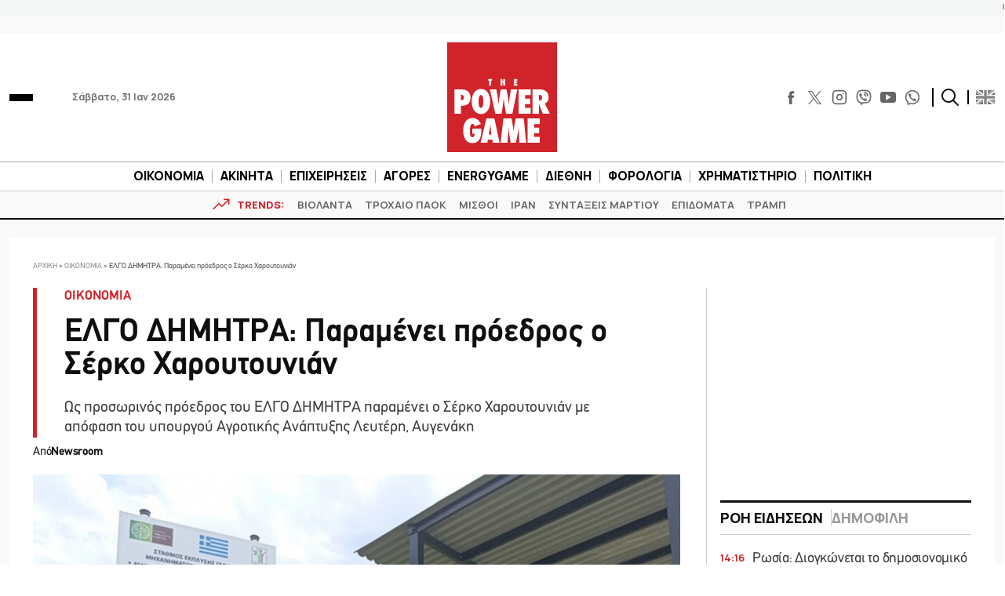

--- FILE ---
content_type: text/html; charset=utf-8
request_url: https://www.google.com/recaptcha/api2/aframe
body_size: 264
content:
<!DOCTYPE HTML><html><head><meta http-equiv="content-type" content="text/html; charset=UTF-8"></head><body><script nonce="um9ykbStm4SYsOuhjjIuZw">/** Anti-fraud and anti-abuse applications only. See google.com/recaptcha */ try{var clients={'sodar':'https://pagead2.googlesyndication.com/pagead/sodar?'};window.addEventListener("message",function(a){try{if(a.source===window.parent){var b=JSON.parse(a.data);var c=clients[b['id']];if(c){var d=document.createElement('img');d.src=c+b['params']+'&rc='+(localStorage.getItem("rc::a")?sessionStorage.getItem("rc::b"):"");window.document.body.appendChild(d);sessionStorage.setItem("rc::e",parseInt(sessionStorage.getItem("rc::e")||0)+1);localStorage.setItem("rc::h",'1769862383862');}}}catch(b){}});window.parent.postMessage("_grecaptcha_ready", "*");}catch(b){}</script></body></html>